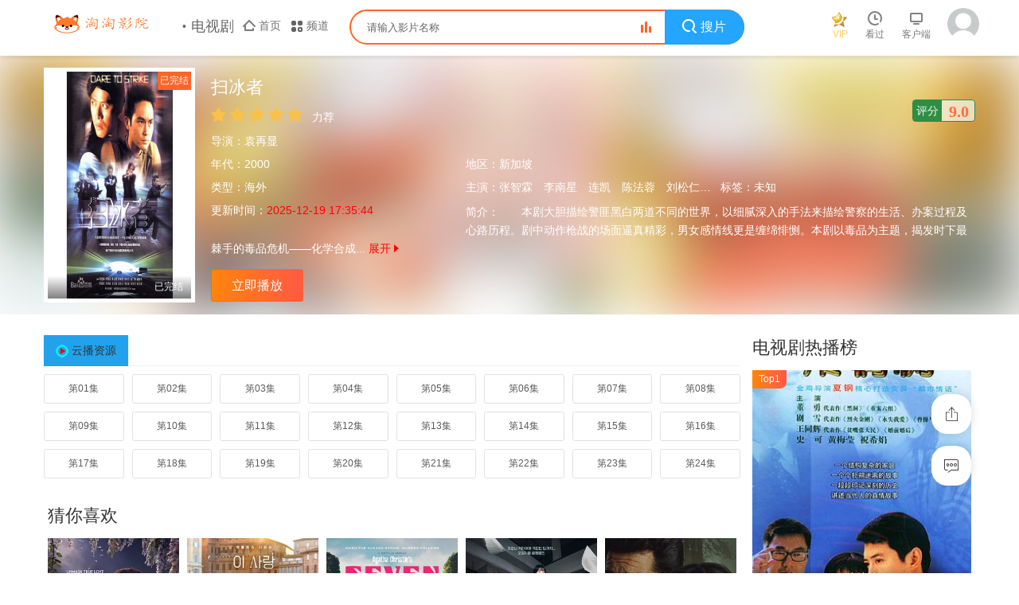

--- FILE ---
content_type: text/html; charset=utf-8
request_url: https://ythwscljx.com/voddetail/22759.html
body_size: 8567
content:
<!DOCTYPE html><html><head><meta http-equiv="Content-Type" content="text/html; charset=utf-8" /><meta http-equiv="X-UA-Compatible" content="IE=EmulateIE10" /><meta name="renderer" content="webkit|ie-comp|ie-stand" /><meta name="viewport" content="width=device-width, initial-scale=1.0, maximum-scale=1.0, user-scalable=0" /><title>《扫冰者》电视剧在线全集完整版高清免费观看_淘淘影院</title><meta name="keywords" content="扫冰者电视剧在线全集完整版高清免费观看,扫冰者完整版在线观看,张智霖,李南星,连凯,陈法蓉,刘松仁,郭舒贤,欧锦棠,常铖,海外剧" /><meta name="description" content="扫冰者剧情:　　本剧大胆描绘警匪黑白两道不同的世界，以细腻深入的手法来描绘警察的生活、办案过程及心路历程。剧中动作枪战的场面逼真精彩，男女感情线更是缠绵悱恻。本剧以毒品为主题，揭发时下最棘手的毒品危机——化学合成" /><link rel="shortcut icon" href="/macplus/img/favicon.ico" type="image/x-icon" /><link rel="stylesheet" href="/macplus/css/system.css" type="text/css" /><script type="text/javascript" src="/macplus/js/jquery.min.js"></script><script type="text/javascript" src="/macplus/js/default.js"></script><script type="text/javascript" src="/macplus/js/system.js"></script><script>var maccms={"path":"","mid":"1","aid":"14","url":"www.ythwscljx.com","wapurl":"www.ythwscljx.com","mob_status":"2"};</script></head><body><header class="site_head site_head_sticky"><div class="container"><div class="row"><div class="head_inner clearfix"><a href="/" class="site_logo"><img class="link_logo hidden-xs" src="/upload/site/20251220-1/7e38380d05a85168f439cc802b7d6d6a.png"/><img class="link_logo visible-xs" src="/upload/site/20251220-1/7e38380d05a85168f439cc802b7d6d6a.png" /></a><div class="site_channel hidden-xs"><li class="channel_title hidden-sm hidden-md">电视剧</li><li class="channel_area hidden-sm"><a href="/" class="channel_home"><i class="icon_sm icon_home_sm"></i><span class="icon_text">首页</span></a></li><li class="channel_momo"><a href="javascript:;" class="channel_more"><i class="icon_sm icon_menu_sm"></i><span class="icon_text">频道</span></a><div class="nav_more_pop"><div class="nav_pop_inner"><i class="triangle_up"><i class="triangle_inner"></i></i><ul class="nav_pop_content"><a href="/" class="link_nav">首页</a><a href="/vodtype/1.html" class="link_nav">电影</a><a href="/vodtype/2.html" class="link_nav">电视剧</a><a href="/vodtype/3.html" class="link_nav">综艺</a><a href="/vodtype/4.html" class="link_nav">动漫</a><a href="/vodtype/35.html" class="link_nav">动画片</a><a href="/vodtype/36.html" class="link_nav">短剧</a><a href="/topic.html" class="link_nav">专题</a></div></div></ul></li></div><div class="site_search"><form class="form-horizontal" id="search" name="search" method="get" action="/vodsearch/-------------.html" onSubmit="return qrsearch();"><div class="search_inner"><div class="search_keywords"><input type="text" name="wd" class="search_input mac_wd" placeholder="请输入影片名称" onclick="chkblk(this)"/></div><button class="search_btn mac_search" type="submit" value="搜索影片"><li class="hidden-xs"><i class="icon icon_search"></i><span class="btn_inner">搜片</span></li><li class="visible-xs"><i class="iconfont icon-search"></i></li></button><li class="hidden-xs"><a class="btn_search_hot hidden-xs" href="/label/all-top.html" title="热搜榜" target="_blank"><i class="icon_search_hot_sm"></i><i class="icon_search_hot_animation"></i></a></li><li class="visible-xs"><a class="search-close" href="javascript:;">取消</a></li></div></form><div class="mod_smartbox hidden-xs hide"><div class="sb_history"><div class="sb_head"><span class="sb_title">历史记录<a class="sehistoryclean text-muted pull-right" href="">清除记录</a></span></div><div class="sb_body"></div></div><div class="sb_hot"><div class="sb_head"><span class="sb_title">热门搜索</span></div><div class="sb_body"><li class="sb_item sb_item_1"><a href="/vodsearch/%E5%8F%98%E5%BD%A2%E9%87%91%E5%88%9A-------------.html"><span class="sb_num">1</span><span class="sb_name">变形金刚</span></a></li><li class="sb_item sb_item_2"><a href="/vodsearch/%E7%81%AB%E5%BD%B1%E5%BF%8D%E8%80%85-------------.html"><span class="sb_num">2</span><span class="sb_name">火影忍者</span></a></li><li class="sb_item sb_item_3"><a href="/vodsearch/%E5%A4%8D%E4%BB%87%E8%80%85%E8%81%94%E7%9B%9F-------------.html"><span class="sb_num">3</span><span class="sb_name">复仇者联盟</span></a></li><li class="sb_item"><a href="/vodsearch/%E6%88%98%E7%8B%BC-------------.html"><span class="sb_num">4</span><span class="sb_name">战狼</span></a></li><li class="sb_item"><a href="/vodsearch/%E7%BA%A2%E6%B5%B7%E8%A1%8C%E5%8A%A8-------------.html"><span class="sb_num">5</span><span class="sb_name">红海行动</span></a></li></div></div></div></div><div class="site_quick hidden-xs"><li class="quick_item quick_vip"><a href="/user/upgrade.html" class="quick_link" target="_blank"><i class="icon icon_vip_golden"></i><span class="quick_text">VIP</span></a></li><li class="quick_item quick_history"><a class="quick_link" href="javascript:void(0);"><i class="icon icon_time"></i><span class="quick_text">看过</span><i class="triangle_up"><i class="triangle_inner"></i></i></a><div class="site_quick_pop mod_pop_history"><div class="quick_pop_inner"><div class="pop_info_content" id="modHistoryContent"><div class="pop_timeline_wrap"><div class="timeline_video_wrap"><dl class="timeline_video_list history_earlier"></dl></div></div></div></div></li><li class="quick_item quick_client hidden-sm"><a href="javascript:;" class="quick_link"><i class="icon icon_client"></i><span class="quick_text">客户端</span></a></li><li class="quick_item quick_user mac_user"><a href="javascript:;" class="quick_link" title="未登录"><img src="/macplus/img/avatar.jpg" /></a></li></div><div class="macplus-header__user"><li class="macplus-lishi"><a href="javascript:;"><i class="icon iconfont icon-clock"></i></a></li><li class="visible-xs"><a class="open-search" href="javascript:;"><i class="icon iconfont icon-search"></i></a></li><li class="visible-xs"><a class="open-navuser" href="/user/login.html"><i class="icon iconfont icon-account"></i></a></li></div></div><div class="header-nav visible-xs"><div class="nav-wrap"><div class="warp headerTopNav"><ul class="swiper-wrapper clearfix" ><li class="swiper-slide"><a href="/">首页</a></li><li class="swiper-slide"><a href="/vodtype/1.html">电影</a></li><li class="swiper-slide"><a href="/vodtype/2.html">电视剧</a></li><li class="swiper-slide"><a href="/vodtype/3.html">综艺</a></li><li class="swiper-slide"><a href="/vodtype/4.html">动漫</a></li><li class="swiper-slide"><a href="/vodtype/35.html">动画片</a></li><li class="swiper-slide"><a href="/vodtype/36.html">短剧</a></li><li class="swiper-slide"><a href="/topic.html">专题</a></li></ul></div></div></div><div class="head_search visible-xs"><div class="search-vod clearfix hide"><div class="search-bd visible-xs"><span class="text-sed">观看记录</span><a class="historyclean pull-right" href="">清空</a></div><ul class="search-vod-list"></ul></div><div class="search-top clearfix hide"><div class="search-bd visible-xs"><span class="text-sed">搜索记录</span><a class="sehistoryclean pull-right" href="">清空</a></div><ul class="search-top-list"></ul></div><div class="search-hei hide"></div><div class="search-nav clearfix hide"><div class="search-bd visible-xs"><span class="text-sed">热门搜索</span></div><ul class="search-nav-list"><li class="search-hd col-xs-2 text-overflow visible-xs"><a href="/vodsearch/%E5%8F%98%E5%BD%A2%E9%87%91%E5%88%9A-------------.html"><span class="badge badge-first">1</span>变形金刚</a></li><li class="search-hd col-xs-2 text-overflow visible-xs"><a href="/vodsearch/%E7%81%AB%E5%BD%B1%E5%BF%8D%E8%80%85-------------.html"><span class="badge badge-second">2</span>火影忍者</a></li><li class="search-hd col-xs-2 text-overflow visible-xs"><a href="/vodsearch/%E5%A4%8D%E4%BB%87%E8%80%85%E8%81%94%E7%9B%9F-------------.html"><span class="badge badge-third">3</span>复仇者联盟</a></li><li class="search-hd col-xs-2 text-overflow visible-xs"><a href="/vodsearch/%E6%88%98%E7%8B%BC-------------.html"><span class="badge">4</span>战狼</a></li><li class="search-hd col-xs-2 text-overflow visible-xs"><a href="/vodsearch/%E7%BA%A2%E6%B5%B7%E8%A1%8C%E5%8A%A8-------------.html"><span class="badge">5</span>红海行动</a></li></ul></div></div></div></header><div class="detaWarp"><div class="detail-cover lazyload"></div><div class="container"><div class="row"><div class="col-lg-1 col-xs-1 macplus-top-0"><div class="macplus-pannel macplus-pannel-dt clearfix"><div class="macplus-pannel-box clearfix"><div class="douban visible-lg"><i>评分</i><span class="text" id="pingfen">9.0</span></div><div class="macplus-content__thumb"><a class="macplus-vodlist__thumb picture v-thumb" href="/vodplay/22759-1-1.html" title="扫冰者"><img class="lazyload" src="/macplus/img/load.gif" data-original="https://suoni.51weizhang.cn/upload/vod/20251015-37/8a755dd7c58b0acf840edc66bbdc8be0.jpg" /><span class="play-mask hidden-xs"><em class="play-icon-s"></em></span><span class="pic-text text-right">已完结</span><i class="video-tag">已完结</i></a></div><div class="macplus-content__detail"><h1 class="title text-overflow">扫冰者</h1><div id="detail-rating" class="hidden-xs"><div id="rating" class="macplus-ting" data-mid="1" data-id="22759" data-score="5"><ul class="rating"><li class="one current active" title="很差" val="1">很差</li><li class="two current active" title="较差" val="2">较差</li><li class="three current active" title="还行" val="3">还行</li><li class="four active" title="推荐" val="4">推荐</li><li class="five active" title="力荐" val="5">力荐</li></ul><span id="ratewords">力荐</span></div></div><div class="play-ail clearfix"><p class="data col-lg-1 col-xs-1 text-overflow padding-0"><span class="text-muted">导演：</span><a href="/vodsearch/-----%E8%A2%81%E5%86%8D%E6%98%BE--------.html" target="_blank">袁再显</a>&nbsp;</p><p class="data col-lg-3 col-xs-1 padding-0"><span class="text-muted">年代：</span><a href="/vodsearch/-------------2000.html" target="_blank">2000</a>&nbsp;</p><p class="data col-lg-66 col-xs-1 padding-0"><span class="text-muted">地区：</span><a href="/vodsearch/--%E6%96%B0%E5%8A%A0%E5%9D%A1-----------.html" target="_blank">新加坡</a>&nbsp;</p><p class="data col-lg-3 col-xs-1 text-overflow padding-0"><span class="text-muted">类型：</span><a href="/vodsearch/----%E6%B5%B7%E5%A4%96---------.html" target="_blank">海外</a>&nbsp;</p><p class="data col-lg-3 col-xs-1 text-overflow padding-0"><span class="text-muted">主演：</span><a href="/vodsearch/-%E5%BC%A0%E6%99%BA%E9%9C%96------------.html" target="_blank">张智霖</a>&nbsp;<a href="/vodsearch/-%E6%9D%8E%E5%8D%97%E6%98%9F------------.html" target="_blank">李南星</a>&nbsp;<a href="/vodsearch/-%E8%BF%9E%E5%87%AF------------.html" target="_blank">连凯</a>&nbsp;<a href="/vodsearch/-%E9%99%88%E6%B3%95%E8%93%89------------.html" target="_blank">陈法蓉</a>&nbsp;<a href="/vodsearch/-%E5%88%98%E6%9D%BE%E4%BB%81------------.html" target="_blank">刘松仁</a>&nbsp;<a href="/vodsearch/-%E9%83%AD%E8%88%92%E8%B4%A4------------.html" target="_blank">郭舒贤</a>&nbsp;<a href="/vodsearch/-%E6%AC%A7%E9%94%A6%E6%A3%A0------------.html" target="_blank">欧锦棠</a>&nbsp;<a href="/vodsearch/-%E5%B8%B8%E9%93%96------------.html" target="_blank">常铖</a>&nbsp;</p><p class="data col-lg-3 col-xs-1 text-overflow padding-0"><span class="text-muted">标签：</span>未知</p><p class="data col-lg-3 col-xs-1 visible-lg hide padding-0"><span class="text-muted">更新时间：</span><font color="red">2025-12-19 17:35:44</font></p><p class="detail visible-lg hide"><span class="text-muted">简介：</span><span id="cText" class="macplus-cText">　　本剧大胆描绘警匪黑白两道不同的世界，以细腻深入的手法来描绘警察的生活、办案过程及心路历程。剧中动作枪战的场面逼真精彩，男女感情线更是缠绵悱恻。本剧以毒品为主题，揭发时下最棘手的毒品危机——化学合成毒品，还有警方最先进的破案手法以及毒贩最新奇的犯罪技巧。探索毒品对青少年、白领阶层和社会的侵害，通过数位英勇但不同国界的肃毒员(扫冰者)的携手合作，对跨国贩毒活 想看更多未知的电视剧, 请关注我们的网站：www.ythwscljx.com</span></p><script language="javascript"> var conText =""; hideText("cText", 100,"<i></i>","<i></i>");</script></div><div class="play-btn clearfix"><a class="btn btn-primary" href="/vodplay/22759-1-1.html">立即播放</a></div></div></div></div></div></div></div></div><div class="container"><div class="row"><div class="col-lg-wide-75 col-xs-1 macplus-top-1 macplus-lefter"><div class="detail-intro visible-xs clearfix"><div class="detail-intro-txt text-etwo"><strong>简介：</strong>　　本剧大胆描绘警匪黑白两道不同的世界，以细腻深入的手法来描绘警察的生活、办案过程及心路历程。剧中动作枪战的场面逼真精彩，男女感情线更是缠绵悱恻。本剧以毒品为主题，揭发时下最棘手的毒品危机——化学合成<span class="more"><a href="javascript:void(0)" class="link"><i class="icon iconfont icon-moreunfold"></i></a></span></div></div><div class="macplus-play-list"><div class="details-play-title clearfix"><ul class="nav nav-tabs hidden-xs" id="playTab"><li class="hidden-xs active"><a class="gico snm3u8" href="#con_playlist_1" data-toggle="tab">云播资源</a></li></ul><ul class="nav nav-tabs hidden-sm hidden-md hidden-lg"><li class="dropdown mplayer active"><a href="#" id="myTabDrop2" class="gico snm3u8" data-toggle="dropdown"><span class="name">云播资源</span><b class="caret"></b></a><ul class="dropdown-menu" role="menu" aria-labelledby="myTabDrop2"><li><a class="gico snm3u8" href="#con_playlist_1" tabindex="-1" data-toggle="tab">云播资源</a></li></ul></li><li class="pull-right">无法播放请更换<span class="text-green">解析</span>或<span class="text-green">播放源</span>。</li></ul></div><div class="macplus-pannel macplus-pannel-box macplus-pannel-bg"><div class="playlist macplus-pannel_hd"><ul class="macplus-content__playlist column8 clearfix fade in active" id="con_playlist_1"><li><a href="/vodplay/22759-1-1.html">第01集</a></li><li><a href="/vodplay/22759-1-2.html">第02集</a></li><li><a href="/vodplay/22759-1-3.html">第03集</a></li><li><a href="/vodplay/22759-1-4.html">第04集</a></li><li><a href="/vodplay/22759-1-5.html">第05集</a></li><li><a href="/vodplay/22759-1-6.html">第06集</a></li><li><a href="/vodplay/22759-1-7.html">第07集</a></li><li><a href="/vodplay/22759-1-8.html">第08集</a></li><li><a href="/vodplay/22759-1-9.html">第09集</a></li><li><a href="/vodplay/22759-1-10.html">第10集</a></li><li><a href="/vodplay/22759-1-11.html">第11集</a></li><li><a href="/vodplay/22759-1-12.html">第12集</a></li><li><a href="/vodplay/22759-1-13.html">第13集</a></li><li><a href="/vodplay/22759-1-14.html">第14集</a></li><li><a href="/vodplay/22759-1-15.html">第15集</a></li><li><a href="/vodplay/22759-1-16.html">第16集</a></li><li><a href="/vodplay/22759-1-17.html">第17集</a></li><li><a href="/vodplay/22759-1-18.html">第18集</a></li><li><a href="/vodplay/22759-1-19.html">第19集</a></li><li><a href="/vodplay/22759-1-20.html">第20集</a></li><li><a href="/vodplay/22759-1-21.html">第21集</a></li><li><a href="/vodplay/22759-1-22.html">第22集</a></li><li><a href="/vodplay/22759-1-23.html">第23集</a></li><li><a href="/vodplay/22759-1-24.html">第24集</a></li></ul></div></div></div><div class="macplus-pannel macplus-pannel-bg clearfix"><div class="macplus-pannel-box"><div class="macplus-pannel_hd"><div class="macplus-pannel__head clearfix"><h3 class="title">猜你喜欢</h3></div></div><div class="macplus-pannel_bd"><ul class="macplus-vodlist__bd clearfix"><li class="col-md-5 col-sm-4 col-xs-3"><div class="macplus-vodlist__bag"><a class="macplus-vodlist__thumb lazyload" href="/voddetail/110287.html" title="布里奇顿第四季" data-original="https://suoni.51weizhang.cn/upload/vod/20260129-1/2f2f941dbd88149f69edc3a44f8e5b16.webp"><span class="pic-text text-right">更新至04集</span></a><div class="macplus-vodlist__detail active"><h4 class="title text-overflow"><a href="/voddetail/110287.html" title="布里奇顿第四季">布里奇顿第四季</a></h4><p class="text text-overflow text-muted hidden-xs">朱莉·安德鲁斯,阿卓艾·安多,乔纳森·贝利,克劳迪亚·杰西,妮可拉·考夫兰,梁佩诗,波利·沃克,卢克·汤普森,果尔达·罗斯乌威尔,鲁丝·吉梅尔,西蒙娜·阿什利,卢克·牛顿,威尔·蒂尔斯顿,弗洛伦斯·亨特,丹尼尔·弗朗西斯,汉娜·多德,艾玛·娜奥米,米歇尔·毛,伊莎贝拉·魏,洛琳·阿什伯恩,河艺琳</p></div></div></li><li class="col-md-5 col-sm-4 col-xs-3"><div class="macplus-vodlist__bag"><a class="macplus-vodlist__thumb lazyload" href="/voddetail/109586.html" title="爱情怎么翻译？" data-original="https://suoni.51weizhang.cn/upload/vod/20260116-1/d952dbcead7bf48d7969100bfe4d81c5.jpg"><span class="pic-text text-right">全12集</span></a><div class="macplus-vodlist__detail active"><h4 class="title text-overflow"><a href="/voddetail/109586.html" title="爱情怎么翻译？">爱情怎么翻译？</a></h4><p class="text text-overflow text-muted hidden-xs">金宣虎,高允贞,福士苍汰,李伊潭,崔佑成</p></div></div></li><li class="col-md-5 col-sm-4 col-xs-3"><div class="macplus-vodlist__bag"><a class="macplus-vodlist__thumb lazyload" href="/voddetail/109540.html" title="阿加莎·克里斯蒂之七面钟" data-original="https://suoni.51weizhang.cn/upload/vod/20260115-1/32468edb6389e09409119199694676fc.jpg"><span class="pic-text text-right">全3集</span></a><div class="macplus-vodlist__detail active"><h4 class="title text-overflow"><a href="/voddetail/109540.html" title="阿加莎·克里斯蒂之七面钟">阿加莎·克里斯蒂之七面钟</a></h4><p class="text text-overflow text-muted hidden-xs">米娅·麦肯纳·布鲁斯,海伦娜·伯翰·卡特,马丁·弗瑞曼,科里·迈尔彻,爱德华·布卢梅尔,纳巴汉·里兹旺,亚历克斯·麦奎因,盖伊·西纳,尼亚切·海邓迪,萨缪尔·W·霍奇森,Mark,Sloan,柯克·鲍威特,Peter,Losasso</p></div></div></li><li class="col-md-5 col-sm-4 col-xs-3"><div class="macplus-vodlist__bag"><a class="macplus-vodlist__thumb lazyload" href="/voddetail/1338.html" title="公益律师" data-original="https://suoni.51weizhang.cn/upload/vod/20251207-1/0a2d5874ceadeea2364cebb04e57e5a4.jpg"><span class="pic-text text-right">全12集</span></a><div class="macplus-vodlist__detail active"><h4 class="title text-overflow"><a href="/voddetail/1338.html" title="公益律师">公益律师</a></h4><p class="text text-overflow text-muted hidden-xs">郑敬淏,苏珠妍,李裕英,尹那武,徐惠媛,姜亨硕</p></div></div></li><li class="col-md-5 col-sm-4 col-xs-3"><div class="macplus-vodlist__bag"><a class="macplus-vodlist__thumb lazyload" href="/voddetail/109087.html" title="他和她的谎" data-original="https://suoni.51weizhang.cn/upload/vod/20260108-1/358dfb61a551a02438684ecd4193702e.jpg"><span class="pic-text text-right">全6集</span></a><div class="macplus-vodlist__detail active"><h4 class="title text-overflow"><a href="/voddetail/109087.html" title="他和她的谎">他和她的谎</a></h4><p class="text text-overflow text-muted hidden-xs">泰莎·汤普森,乔·博恩瑟,巴勃罗·施瑞博尔,Crystal,Fox,苏妮特·玛尼,马琳·爱尔兰,瑞贝卡·瑞滕豪斯,迈克·普涅夫斯基,罗达·格里菲丝,Jesse,Gallegos,克里斯·鲍尔,萨凡娜·甘,Jon,Briddell,Jordan,Scott,瑞安·霍姆奇克,Alison,Ball,Astrid,Rotenberry,大卫·马尔登那多,杰森·戴维斯,保罗·文森特·弗里曼</p></div></div></li><li class="col-md-5 col-sm-4 col-xs-3"><div class="macplus-vodlist__bag"><a class="macplus-vodlist__thumb lazyload" href="/voddetail/108718.html" title="罪土" data-original="https://suoni.51weizhang.cn/upload/vod/20260102-1/6992623ef6158b79c740448fa52bd580.jpg"><span class="pic-text text-right">全5集</span></a><div class="macplus-vodlist__detail active"><h4 class="title text-overflow"><a href="/voddetail/108718.html" title="罪土">罪土</a></h4><p class="text text-overflow text-muted hidden-xs">克里斯塔·科索恩,Peter,Gantman,Mohammed,Nour,Oklah,Lisa,Lindgren</p></div></div></li><li class="col-md-5 col-sm-4 col-xs-3"><div class="macplus-vodlist__bag"><a class="macplus-vodlist__thumb lazyload" href="/voddetail/108665.html" title="危险追逃" data-original="https://suoni.51weizhang.cn/upload/vod/20260101-1/26a4faf0dc394307904e521b6b55d0b3.jpg"><span class="pic-text text-right">全8集</span></a><div class="macplus-vodlist__detail active"><h4 class="title text-overflow"><a href="/voddetail/108665.html" title="危险追逃">危险追逃</a></h4><p class="text text-overflow text-muted hidden-xs">詹姆斯·内斯比特,鲁思·琼斯,明妮·德里弗,阿尔弗雷德·伊诺奇,维卡什·拜,拉维·穆尔塔尼,奥西安·索尔特,克拉拉·李欧,阿姆里克·通伯,布鲁克·德比奥,卢卡·斯拉德,丹·查普曼,杰斯·里弗斯,艾文·韦瑟本,安妮塔·皮奥特洛夫斯卡,本·加尔文,艾莉·亨利,丽贝卡·弗朗西斯-卡伦,雪妮·泰勒,马库斯·弗雷泽,马克·巴泽利,托马斯·弗林,克里斯·卡特勒,蒂姆·沃克</p></div></div></li><li class="col-md-5 col-sm-4 col-xs-3"><div class="macplus-vodlist__bag"><a class="macplus-vodlist__thumb lazyload" href="/voddetail/4528.html" title="怪奇物语第五季" data-original="https://suoni.51weizhang.cn/upload/vod/20251127-1/6f43bc061b32b86e239a06ee40d837ae.jpg"><span class="pic-text text-right">全8集</span></a><div class="macplus-vodlist__detail active"><h4 class="title text-overflow"><a href="/voddetail/4528.html" title="怪奇物语第五季">怪奇物语第五季</a></h4><p class="text text-overflow text-muted hidden-xs">薇诺娜·瑞德,大卫·哈伯,米莉·波比·布朗,菲恩·伍法德,伽塔·马塔拉佐,凯莱布·麦克劳克林,诺亚·施纳普,萨迪·辛克,娜塔莉·戴尔,查理·希顿,乔·基瑞,玛雅·霍克,普莉雅·弗格森,布伦特·吉尔曼,杰米·坎贝尔·鲍尔,卡拉·布欧诺,艾米贝丝·麦克纳尔蒂,内尔·费希尔,杰克·康奈利,琳达·汉密尔顿,马修·莫迪恩,保罗·雷瑟,爱德华多·弗兰科,谢尔曼·奥古斯图斯,汤姆·弗拉席亚</p></div></div></li><li class="col-md-5 col-sm-4 col-xs-3"><div class="macplus-vodlist__bag"><a class="macplus-vodlist__thumb lazyload" href="/voddetail/108228.html" title="现金英雄" data-original="https://suoni.51weizhang.cn/upload/vod/20251226-1/de7d3cab0be68cb80b1bde4699b572c4.jpg"><span class="pic-text text-right">全8集</span></a><div class="macplus-vodlist__detail active"><h4 class="title text-overflow"><a href="/voddetail/108228.html" title="现金英雄">现金英雄</a></h4><p class="text text-overflow text-muted hidden-xs">李俊昊,金慧埈,金炳哲,金香起,姜汉娜,李彩玟,金义城,张铉诚,文佳煐,申秀贤</p></div></div></li><li class="col-md-5 col-sm-4 col-xs-3 hidden-md hidden-xs"><div class="macplus-vodlist__bag"><a class="macplus-vodlist__thumb lazyload" href="/voddetail/64832.html" title="绅士们" data-original="https://suoni.51weizhang.cn/upload/vod/20251016-13/c1f6ab02a0fd89371b21c01041a90f10.jpg"><span class="pic-text text-right">已完结</span></a><div class="macplus-vodlist__detail active"><h4 class="title text-overflow"><a href="/voddetail/64832.html" title="绅士们">绅士们</a></h4><p class="text text-overflow text-muted hidden-xs">西奥·詹姆斯,卡雅·斯考达里奥,丹尼尔·英格斯,约书亚·麦圭尔,维尼·琼斯,爱德华·福克斯,吉安卡罗·埃斯波西托,弗莱迪·福克斯,乔莉·理查德森,Forrest,Bothwell,马克思·比斯雷,佳思敏·布莱克波洛,Alexis,Rodney,莉亚·麦克纳玛拉,达尔·萨利姆,皮尔斯·奎格利,Ruby,Sear,彼得·塞拉菲诺威茨,马克·史密斯,约什·费南,Liran,Nathan,乔纳森·卡斯,Ranjit,Krish</p></div></div></li></ul></div></div></div></div><div class="col-lg-wide-25 col-xs-1 visible-lg hide macplus-righter"><div class="macplus-pannel macplus-pannel-bg clearfix"><div class="macplus-pannel-box"><div class="macplus-pannel_hd"><div class="macplus-pannel__head clearfix"><h3 class="title"><a href="/vodtype/2.html" target="_blank">电视剧热播榜</a></h3></div></div><div class="macplus-pannel_bd"><ul class="macplus-vodlist__media active col-pd clearfix"><li class="padding-0"><a class="macplus-vodlist__thumb active lazyload img-shadow" href="/voddetail/60585.html" title="亲情树" data-original="https://suoni.51weizhang.cn/upload/vod/20251016-11/231d021fd171fb64aa5cfa1e6fceab84.jpg"><span class="play-mask hidden-xs"><em class="play-icon-s"></em></span><span class="pic-text text-center">亲情树</span><span class="pic-tag pic-tag-h">Top1</span></a></li></ul><ul class="macplus-vodlist__rank col-pd clearfix"><li class="text-overflow"><a href="/voddetail/60585.html" title="亲情树"><span class="badge badge-first">1</span>亲情树<span class="pull-right text-green">1002</span></a></li><li class="text-overflow"><a href="/voddetail/92158.html" title="无主之花"><span class="badge badge-second">2</span>无主之花<span class="pull-right text-green">1000</span></a></li><li class="text-overflow"><a href="/voddetail/86309.html" title="可卡因旅馆"><span class="badge badge-third">3</span>可卡因旅馆<span class="pull-right text-green">1000</span></a></li><li class="text-overflow"><a href="/voddetail/53792.html" title="奈何寨主不好当"><span class="badge">4</span>奈何寨主不好当<span class="pull-right text-green">1000</span></a></li><li class="text-overflow"><a href="/voddetail/40313.html" title="少女闯江湖"><span class="badge">5</span>少女闯江湖<span class="pull-right text-green">1000</span></a></li><li class="text-overflow"><a href="/voddetail/18374.html" title="午后三点的彩虹"><span class="badge">6</span>午后三点的彩虹<span class="pull-right text-green">1000</span></a></li><li class="text-overflow"><a href="/voddetail/11089.html" title="后宫"><span class="badge">7</span>后宫<span class="pull-right text-green">1000</span></a></li><li class="text-overflow"><a href="/voddetail/9967.html" title="重新安排"><span class="badge">8</span>重新安排<span class="pull-right text-green">1000</span></a></li><li class="text-overflow"><a href="/voddetail/97450.html" title="权欲第三章第三季"><span class="badge">9</span>权欲第三章第三季<span class="pull-right text-green">999</span></a></li><li class="text-overflow"><a href="/voddetail/87035.html" title="乡村名流"><span class="badge">10</span>乡村名流<span class="pull-right text-green">999</span></a></li><li class="text-overflow"><a href="/voddetail/78524.html" title="张保仔粤语"><span class="badge">11</span>张保仔粤语<span class="pull-right text-green">999</span></a></li><li class="text-overflow"><a href="/voddetail/76333.html" title="不识君"><span class="badge">12</span>不识君<span class="pull-right text-green">999</span></a></li><li class="text-overflow"><a href="/voddetail/63324.html" title="向警予"><span class="badge">13</span>向警予<span class="pull-right text-green">999</span></a></li><li class="text-overflow"><a href="/voddetail/59230.html" title="三命"><span class="badge">14</span>三命<span class="pull-right text-green">999</span></a></li><li class="text-overflow"><a href="/voddetail/55786.html" title="大漠苍狼"><span class="badge">15</span>大漠苍狼<span class="pull-right text-green">999</span></a></li></ul></div></div></div></div></div></div></div></div><span style="display:none" class="mac_history_set" alt="设置视频历史记录" data-name="[海外剧]扫冰者" data-pic="https://suoni.51weizhang.cn/upload/vod/20251015-37/8a755dd7c58b0acf840edc66bbdc8be0.jpg"></span><script type="text/javascript" src="/macplus/js/qireobj.js"></script><script type="text/javascript" src="/macplus/js/gold.js"></script><div class="macplus-foot top-line"><div class="container"><div class="row"><div class="footer-center"><p class="text-muted hidden-sm hidden-xs"><a target="_blank" href="/gbook.html" class="text-red">求片留言</a><span class="split-line"></span><a target="_blank" href="/label/all-new.html">今日更新</a><span class="split-line"></span><a target="_blank" href="/rss/baidu.xml">网站地图</a><span class="split-line"></span><a target="_blank" href="/label/all-top.html">影视榜单</a></p><p class="visible-xs visible-sm text-muted">视频总量：110287 今日更新：4</p><p class="hidden-sm hidden-xs text-muted">本站不提供任何视听上传储存服务，所有内容均来至网络自动采集，且已注明相关资源来源</p><p class="text-muted"><span class="hidden-sm hidden-xs text-muted">若本站收录的节目无意侵犯了贵司权利，请来信告知，我们会及时处理和删除，谢谢！</span></p><p class="text-muted">淘淘影院是一个免费手机影院，拥有全网最丰富的影视资源，并免费提供高清在线观看服务，看电影追热播剧就选择淘淘影院。</p><p class="text-muted">Copyright © 2008-2026 淘淘影院 All Rights Reserved.</p></div></div><div class="macplus-extra clearfix"><li><a class="backtop" href="javascript:scroll(0,0)" style="display: none;"><i class="icon iconfont icon-less"></i></a></li><li><a class="copylink" href="javascript:;"><i class="icon iconfont icon-share"></i></a></li><li><a href="/gbook.html"><i class="icon iconfont icon-comments"></i></a></li></div><div class="hide">统计代码</div></div><script>if($(".copylink").length){var url_short = MAC.Url;var clipboard = new Clipboard('.copylink', {text: function() {return url_short;}});clipboard.on('success', function(e) {alert("地址复制成功，赶快分享给小伙伴吧！");});}</script></body></html>